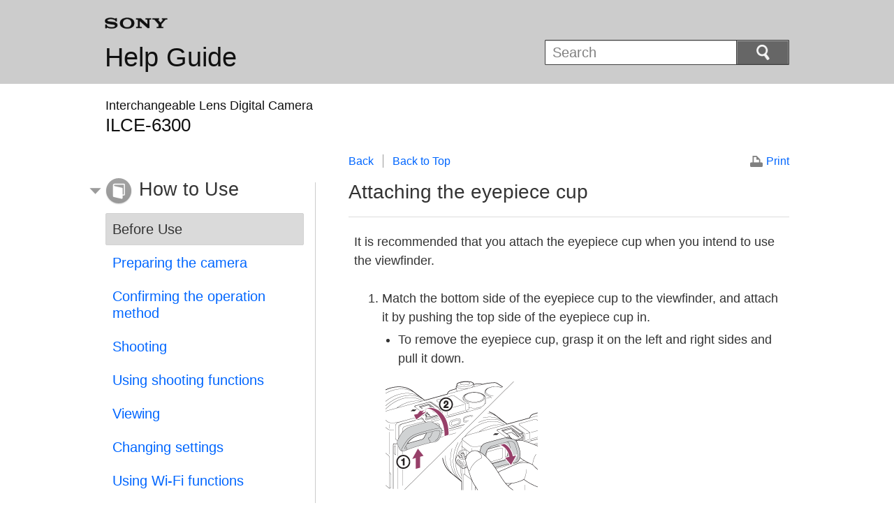

--- FILE ---
content_type: text/html
request_url: https://helpguide.sony.net/ilc/1540/v1/en/contents/TP0000808520.html
body_size: 7272
content:
<!DOCTYPE html>
<html lang="en" dir="ltr">
<!-- saved from url=(0016)http://localhost -->
<head>
<meta charset="utf-8" />
<title>Help Guide | Attaching the eyepiece cup</title>
<meta name="author" content="Sony Corporation" />
<meta name="copyright" content="Copyright 2016 Sony Corporation" />
<meta http-equiv="X-UA-Compatible" content="IE=edge" />
<meta name="description" content="It is recommended that you attach the eyepiece cup when you intend to use the viewfinder." />
<meta name="keywords" content="Interchangeable Lens Digital Camera  ,ILCE-6300" />
<meta name="category info" content="how to" />
<meta name="format-detection" content="telephone=no" />
<meta name="viewport" content="width=device-width" />
<link href="../common/css/master.css" rel="stylesheet" type="text/css" media="all" />
<!--[if lt IE 9]><link href="../common/css/master_ie8.css" rel="stylesheet" type="text/css" media="all" /><![endif]-->
<link href="../common/css/en.css" rel="stylesheet" type="text/css" media="all" />
<link id="print_css" href="../common/css/print.css" rel="stylesheet" type="text/css" media="print" />
<!--[if lt IE 9]><script src="../common/js/html5shiv-printshiv.js"></script><![endif]-->
<script src="../search/resource.json" type="text/javascript" charset="utf-8"></script>
<script src="../common/js/jquery-1.8.3.min.js" type="text/javascript" charset="utf-8"></script>
<script src="../common/js/scroll.js" type="text/javascript" charset="utf-8"></script>
<script src="../common/js/print.js" type="text/javascript" charset="utf-8"></script>
<script src="../common/js/search_library.js" type="text/javascript" charset="utf-8"></script>
<script src="../common/js/onload.js" type="text/javascript" charset="utf-8"></script>
<script src="../common/js/resource.js" type="text/javascript" charset="utf-8"></script>
<script src="../common/js/run.js" type="text/javascript" charset="utf-8"></script>
<script src="../common/js/nmpcontroller.js" type="text/javascript" charset="utf-8"></script>
</head>
<body id="top" class="contents">
<header>
<div class="box-content">
<h1><span class="logo"><img src="../common/img/logo.png" alt="SONY" /></span><a href="../index.html" class="title">Help Guide</a></h1>
<div id="header-items" class="nopscr">
<p id="header-menu-button"><a href="../index.html#menu"><img src="../common/img/button_menu.png" alt="Menu" /></a></p>
<p id="header-search-button"><a href="#" class="header-toggle-button"><img src="../common/img/button_menu_search.png" alt="Search" /></a></p>
<form id="header-search" class="form-search" role="search" onsubmit="return false;">
<div><p><input type="text" id="id_search" class="form-search-input" value="" title="Search" onkeydown="fncSearchKeyDown(event.keyCode, this.value);" /><input type="image" id="id_search_button" class="form-search-button" alt="Search" src="../common/img/button_search.png" /></p></div>
</form>
</div>
<h2 class="howtouse">How to Use</h2>
</div><!-- /.box-content -->
</header>

<div role="main" class="main">
<div class="main-header box-content">
<h1><span class="category-name">Interchangeable Lens Digital Camera  </span><span class="model-name">ILCE-6300<span class="model-number"></span></span></h1>
</div>

<div class="box-content">
<section class="content">
<aside class="page-nav">
<ul>
<li class="back"><a href="javascript:history.back();">Back</a></li>
<li class="top"><a href="../index.html">Back to Top</a></li>
</ul>
<p class="print"><a href="javascript:openPrintWindow();">Print</a></p>
</aside><!--/.page-nav-->
<h2 id="id_title">Attaching the eyepiece cup</h2>
<div id="id_content">

<div class="abstract">

<p>It is recommended that you attach the eyepiece cup when you intend to use the viewfinder.</p>
</div>
<div class="taskbody">
  <ol class="step-list">
    <li class="step"> 
      
      
      
        
        Match the bottom side of the eyepiece cup to the viewfinder, and attach it by pushing the top side of the eyepiece cup in.
        
      
      
      <div class="stepresult">
        <ul>
          
          
          <li>
            
              
              To remove the eyepiece cup, grasp it on the left and right sides and pull it down.
              
            
          </li>
        </ul>
        
        
        
        
          
          <p class="img-left"><img src="image/c_cx79100_eyepiececup_01.png" alt="" style="display:block;"/></p>
          
        
        
        
      </div>
    </li>
  </ol>
</div>
</div>
<div class="return-pagetop"><a href="#top">Go to Page Top</a></div>

</section><!-- /.section -->

<nav role="navigation" id="menu" class="nopscr">
<ul>
<li id="menu-howtouse" class="howtouse">
<a href="../index.html#menu-howtouse">How to Use</a>
<ul>
<li><a href="../cover/level2_01.html" class="active">Before Use</a></li>
<li><a href="../cover/level2_02.html" class="item">Preparing the camera</a></li>
<li><a href="../cover/level2_03.html" class="item">Confirming the operation method</a></li>
<li><a href="../cover/level2_04.html" class="item">Shooting</a></li>
<li><a href="../cover/level2_05.html" class="item">Using shooting functions</a></li>
<li><a href="../cover/level2_06.html" class="item">Viewing</a></li>
<li><a href="../cover/level2_07.html" class="item">Changing settings</a></li>
<li><a href="../cover/level2_08.html" class="item">Using Wi-Fi functions</a></li>
<li><a href="../cover/level2_09.html" class="item">Adding applications to the product</a></li>
<li><a href="../cover/level2_10.html" class="item">Using a computer</a></li>
<li><a href="../cover/level2_11.html" class="item">Precautions/This product</a></li>
</ul>
<div class="return-pagetop"><a href="#top">Go to Page Top</a></div>
</li>
<li id="menu-faq" class="faq">
<a href="../index.html#menu-faq">Troubleshooting</a>
<ul>
<li><a href="../cover/level2_12.html" class="item">If you have problems</a></li>
<li><a href="../cover/level2_13.html" class="item">Troubleshooting</a></li>
<li><a href="../cover/level2_14.html" class="item">Messages</a></li>
<li><a href="../cover/level2_15.html" class="item">Situations this product has difficulty handling</a></li>
</ul>
<div class="return-pagetop"><a href="#top">Go to Page Top</a></div>
</li>
<li id="menu-contentslist" class="contentslist">
<a href="../index.html#menu-contentslist">List of Topics</a>
<ul>
<li><a href="contentslist01.html" class="item">How to Use</a></li>
<li><a href="contentslist02.html" class="item">Troubleshooting</a></li>
</ul>
<div class="return-pagetop"><a href="#top">Go to Page Top</a></div>
</li>
</ul>
</nav>
</div><!-- /.box-content -->
</div><!-- /.main-->

<footer>
<div class="box-content">
<div class="footer-group2">
<div class="footer-manual-number">4-574-960-13(1)</div>
<div class="footer-copyright">Copyright 2016 Sony Corporation</div>
</div>
</div>
</footer>
<script language="JavaScript" type="text/javascript" src="/js/s_code.js"></script>
<script language="JavaScript" type="text/javascript"><!--
/* You may give each page an identifying name, server, and channel on the next lines. */
/************* DO NOT ALTER ANYTHING BELOW THIS LINE ! **************/
var s_code=s.t();if(s_code)document.write(s_code)//--></script>
<!--/DO NOT REMOVE/-->
<!-- End SiteCatalyst code version: H.23.4. -->
</body>
</html>